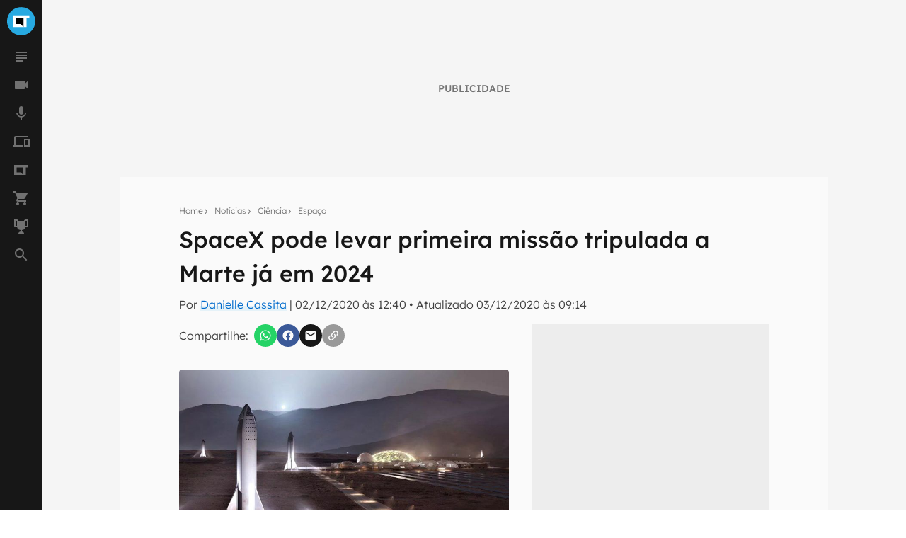

--- FILE ---
content_type: text/html; charset=utf-8
request_url: https://www.google.com/recaptcha/api2/aframe
body_size: 183
content:
<!DOCTYPE HTML><html><head><meta http-equiv="content-type" content="text/html; charset=UTF-8"></head><body><script nonce="fLqsMKTAHzcadzVjS0z_Iw">/** Anti-fraud and anti-abuse applications only. See google.com/recaptcha */ try{var clients={'sodar':'https://pagead2.googlesyndication.com/pagead/sodar?'};window.addEventListener("message",function(a){try{if(a.source===window.parent){var b=JSON.parse(a.data);var c=clients[b['id']];if(c){var d=document.createElement('img');d.src=c+b['params']+'&rc='+(localStorage.getItem("rc::a")?sessionStorage.getItem("rc::b"):"");window.document.body.appendChild(d);sessionStorage.setItem("rc::e",parseInt(sessionStorage.getItem("rc::e")||0)+1);localStorage.setItem("rc::h",'1769225422104');}}}catch(b){}});window.parent.postMessage("_grecaptcha_ready", "*");}catch(b){}</script></body></html>

--- FILE ---
content_type: application/javascript; charset=utf-8
request_url: https://fundingchoicesmessages.google.com/f/AGSKWxW6ZFRr_euRiCr1Ic1AI702_A92DpoI8nusHp-MeKBKD3Owt4OMk6j7u2SgoDPJzLQ99zqmSjrUtHtvJDnJvMwTAb5w95gzy5fmYPzXVEzC5YhrkZuYxW1dO9_euOQSwFr0A9ocxGtWWW0EHgJChWhLxMgBJpiDFc-se_PEaCBr1M6ldSS9AIscIF1H/_/google-adsense./sticky-ad-/gtv_ads./video-ad.-160x600-
body_size: -1290
content:
window['531e3110-374d-4d70-b532-cbe231ffdeca'] = true;

--- FILE ---
content_type: application/javascript; charset=UTF-8
request_url: https://canaltech.com.br/_next/static/CwabYWqmbLWcLFvkXkeDt/_buildManifest.js
body_size: 2295
content:
self.__BUILD_MANIFEST=function(s,a,e,c,t,i,p,d,o,u,r,n,f,b,l,g,k,h,j,m,v,y,w,_,q){return{__rewrites:{beforeFiles:[],afterFiles:[{source:"/monitoring(/?)",has:[{type:j,key:"o",value:"(?<orgid>.*)"},{type:j,key:"p",value:"(?<projectid>.*)"}]}],fallback:[]},"/":[s,c,t,u,r,n,a,e,i,b,f,p,"static/chunks/pages/index-a7ce3da9a24d3c48.js"],"/360":["static/chunks/pages/360-6a68065b14ea23c0.js"],"/404":["static/chunks/pages/404-6cbbe51b73ab3f3c.js"],"/500":["static/chunks/pages/500-ddc63efe769950de.js"],"/_error":["static/chunks/pages/_error-245fba6f6f6ccab7.js"],"/anuncie":[s,c,t,a,e,i,g,k,p,"static/chunks/pages/anuncie-6319131d711c239d.js"],"/artigos/preview/[id]":[s,c,t,a,i,d,"static/chunks/2771-9546aa2fc893ae94.js",p,"static/chunks/pages/artigos/preview/[id]-bff1752e3f013aaa.js"],"/busca":[s,a,e,"static/chunks/pages/busca-26d63ce43237bb52.js"],"/celebridade/[celebridade]":[s,c,t,a,e,i,h,p,"static/chunks/pages/celebridade/[celebridade]-88b54ac1153b49f0.js"],"/celebridade/[celebridade]/p/[p]":[s,c,t,u,r,n,a,e,i,d,o,b,f,l,p,"static/chunks/pages/celebridade/[celebridade]/p/[p]-e02d9d9be919aed2.js"],"/empresa":[s,c,t,a,e,i,p,"static/chunks/pages/empresa-68398685bc5c3846.js"],"/empresa/[empresa]":[s,c,t,a,e,i,h,p,"static/chunks/pages/empresa/[empresa]-0f9e20f2bdd1b694.js"],"/empresa/[empresa]/p/[p]":[s,c,t,u,r,n,a,e,i,d,o,b,f,l,p,"static/chunks/pages/empresa/[empresa]/p/[p]-d48293b08851c05c.js"],"/empresa/[empresa]/produtos":[s,c,t,a,e,i,h,p,"static/chunks/pages/empresa/[empresa]/produtos-7ab6b35e97221af1.js"],"/equipe/[autor]":[s,c,t,a,e,i,d,o,h,p,"static/chunks/pages/equipe/[autor]-2a4c53df11048053.js"],"/equipe/[autor]/p/[p]":[s,c,t,u,r,n,a,e,i,d,o,b,f,l,p,"static/chunks/pages/equipe/[autor]/p/[p]-05eb34deddaee0db.js"],"/guia-de-compras":[s,c,t,a,e,i,g,p,"static/chunks/pages/guia-de-compras-cebd271d8c88fcc9.js"],"/live":["static/chunks/pages/live-a6a99190ba06cda4.js"],"/mais-lidas":["static/chunks/pages/mais-lidas-280c647d1aec51cc.js"],"/mais-lidas/p/[p]":["static/chunks/pages/mais-lidas/p/[p]-2d0349a3764b3fd8.js"],"/oppo":[s,c,t,a,e,i,d,o,g,p,"static/chunks/pages/oppo-e430e1bb4dd8c730.js"],"/podcast":[s,c,t,m,a,e,i,d,o,v,p,"static/chunks/pages/podcast-ebf0e5aab609a591.js"],"/podcast/mais-ouvidos":["static/chunks/pages/podcast/mais-ouvidos-7fabdc2effa55b33.js"],"/podcast/mais-ouvidos/p/[p]":["static/chunks/pages/podcast/mais-ouvidos/p/[p]-404425ffa4e92e47.js"],"/podcast/playlists":["static/chunks/pages/podcast/playlists-0a4db4d54c224d9d.js"],"/podcast/ultimos":[s,c,t,y,a,e,i,d,o,w,p,"static/chunks/pages/podcast/ultimos-99abda682fea2e63.js"],"/podcast/ultimos/p/[p]":[s,c,t,u,r,n,a,e,i,d,o,b,f,l,p,"static/chunks/pages/podcast/ultimos/p/[p]-bdecacd8a1895743.js"],"/podcast/[playlists]":[s,c,t,m,a,e,i,d,o,v,p,"static/chunks/pages/podcast/[playlists]-6efd4a97f4e9f53c.js"],"/podcast/[playlists]/p/[p]":[s,c,t,u,r,n,a,e,i,d,o,b,f,l,p,"static/chunks/pages/podcast/[playlists]/p/[p]-0672c28cf937176f.js"],"/podcast/[playlists]/[podcasts]":[s,c,a,e,"static/chunks/pages/podcast/[playlists]/[podcasts]-05264568ab25e545.js"],"/privacidade":[s,c,t,a,e,i,g,k,p,"static/chunks/pages/privacidade-5a7a9d54c8486450.js"],"/produto":["static/chunks/pages/produto-4761d8054cf7980f.js"],"/produto/[marca]/[produto]":[s,c,t,a,e,i,p,"static/chunks/pages/produto/[marca]/[produto]-e93f001391cffdce.js"],"/produto/[marca]/[produto]/analise":[s,c,a,e,"static/chunks/pages/produto/[marca]/[produto]/analise-ceb0c3b4ea05fe83.js"],"/programa-de-integridade":[s,c,t,a,e,i,g,k,p,"static/chunks/pages/programa-de-integridade-b38756efc0dd5e20.js"],"/sobre":[s,c,t,a,e,i,g,k,p,"static/chunks/pages/sobre-d7ea396fb1ac5e73.js"],"/teste-de-velocidade":[s,c,t,a,e,i,g,k,p,"static/chunks/pages/teste-de-velocidade-c342d32f032e0557.js"],"/ultimas":[s,c,t,y,a,e,i,d,o,w,p,"static/chunks/pages/ultimas-62aee31de8e42eab.js"],"/ultimas/p/[p]":[s,c,t,a,e,i,d,o,p,"static/chunks/pages/ultimas/p/[p]-bf0ac33b00f039fb.js"],"/video":[s,c,t,u,r,n,a,e,i,d,o,f,p,"static/chunks/pages/video-a6392e54c984a4e5.js"],"/video/mais-assistidos":["static/chunks/pages/video/mais-assistidos-5c69b3a8dc6ecf3b.js"],"/video/mais-assistidos/p/[p]":["static/chunks/pages/video/mais-assistidos/p/[p]-0804a895077ef18d.js"],"/video/p/[p]":[s,c,t,u,r,n,a,e,i,d,o,b,f,l,p,"static/chunks/pages/video/p/[p]-97e5c3216906ae08.js"],"/video/playlists":[s,c,t,u,a,e,i,p,"static/chunks/pages/video/playlists-2462ff73e2b6e268.js"],"/video/playlists/[canais]":[s,c,t,_,a,e,i,d,o,q,p,"static/chunks/pages/video/playlists/[canais]-9770ead52bdf5432.js"],"/video/playlists/[canais]/p/[p]":[s,c,t,_,a,e,i,d,o,q,p,"static/chunks/pages/video/playlists/[canais]/p/[p]-1657e7618e450e56.js"],"/video/[canais]/[videos]":[s,c,a,e,"static/chunks/pages/video/[canais]/[videos]-d548aef399174b7c.js"],"/webstories":[s,c,t,a,e,i,d,o,p,"static/chunks/pages/webstories-ad3c7179cea14abf.js"],"/webstories/p/[p]":[s,c,t,u,r,n,a,e,i,d,o,b,f,l,p,"static/chunks/pages/webstories/p/[p]-59c610692c1c2671.js"],"/webstories/[news]":["static/chunks/pages/webstories/[news]-5db54032fc8a7ee3.js"],"/[categorias]":[s,c,t,u,r,n,a,e,i,d,o,b,f,l,p,"static/chunks/pages/[categorias]-55d8136c179805aa.js"],"/[categorias]/analise/[produto]":[s,c,a,e,"static/chunks/pages/[categorias]/analise/[produto]-19e6cfa0ab1d6ad7.js"],"/[categorias]/p/[p]":[s,c,t,u,r,n,a,e,i,d,o,b,f,l,p,"static/chunks/pages/[categorias]/p/[p]-e898085f601c4794.js"],"/[categorias]/[...news]":[s,a,e,"static/chunks/pages/[categorias]/[...news]-46c4f1d05d946b39.js"],sortedPages:["/","/360","/404","/500","/_app","/_error","/anuncie","/artigos/preview/[id]","/busca","/celebridade/[celebridade]","/celebridade/[celebridade]/p/[p]","/empresa","/empresa/[empresa]","/empresa/[empresa]/p/[p]","/empresa/[empresa]/produtos","/equipe/[autor]","/equipe/[autor]/p/[p]","/guia-de-compras","/live","/mais-lidas","/mais-lidas/p/[p]","/oppo","/podcast","/podcast/mais-ouvidos","/podcast/mais-ouvidos/p/[p]","/podcast/playlists","/podcast/ultimos","/podcast/ultimos/p/[p]","/podcast/[playlists]","/podcast/[playlists]/p/[p]","/podcast/[playlists]/[podcasts]","/privacidade","/produto","/produto/[marca]/[produto]","/produto/[marca]/[produto]/analise","/programa-de-integridade","/sobre","/teste-de-velocidade","/ultimas","/ultimas/p/[p]","/video","/video/mais-assistidos","/video/mais-assistidos/p/[p]","/video/p/[p]","/video/playlists","/video/playlists/[canais]","/video/playlists/[canais]/p/[p]","/video/[canais]/[videos]","/webstories","/webstories/p/[p]","/webstories/[news]","/[categorias]","/[categorias]/analise/[produto]","/[categorias]/p/[p]","/[categorias]/[...news]"]}}("static/chunks/5810-1d81f1aea6202ec8.js","static/chunks/5344-805cef62a8ad8def.js","static/chunks/7590-ee977bc249dc44c1.js","static/chunks/1216-cfa547a152da1b3e.js","static/chunks/9491-ebb55c43863b1f33.js","static/chunks/944-2c43f730dc58a4b2.js","static/css/99acbfd7ca214331.css","static/chunks/3970-2bdc6a6bbec5d9eb.js","static/chunks/2826-3eedba9475677859.js","static/chunks/3213-cbf2ecbb93762b68.js","static/chunks/7637-c3d6acefbf028fe1.js","static/chunks/7724-382f11d0107e7d3d.js","static/chunks/1067-9cf1e34bb16d79ba.js","static/chunks/8814-fa6b1f59dd873ade.js","static/chunks/2552-1483e6a35fec4e9e.js","static/chunks/3622-0cf939e3806db4eb.js","static/chunks/3373-fae01eeb40457c58.js","static/chunks/5472-e8d6516cf6254a6f.js","query","static/chunks/4227-3b7deb8e38a5e7f9.js","static/chunks/5935-5e0aa285f49fe837.js","static/chunks/6288-b5731321c7e0c7a5.js","static/chunks/8433-95f73613a1abefa4.js","static/chunks/8147-e8ba2118ebb4250a.js","static/chunks/6973-7892d87afea04d81.js"),self.__BUILD_MANIFEST_CB&&self.__BUILD_MANIFEST_CB();

--- FILE ---
content_type: application/javascript; charset=UTF-8
request_url: https://canaltech.com.br/_next/static/chunks/pages/%5Bcategorias%5D-55d8136c179805aa.js
body_size: 151
content:
(self.webpackChunk_N_E=self.webpackChunk_N_E||[]).push([[5351,4096],{2805:function(n,_,u){(window.__NEXT_P=window.__NEXT_P||[]).push(["/[categorias]",function(){return u(6941)}])}},function(n){n.O(0,[5810,1216,9491,3213,7637,7724,5344,7590,944,3970,2826,8814,1067,2552,9774,2888,179],function(){return n(n.s=2805)}),_N_E=n.O()}]);
//# sourceMappingURL=[categorias]-55d8136c179805aa.js.map